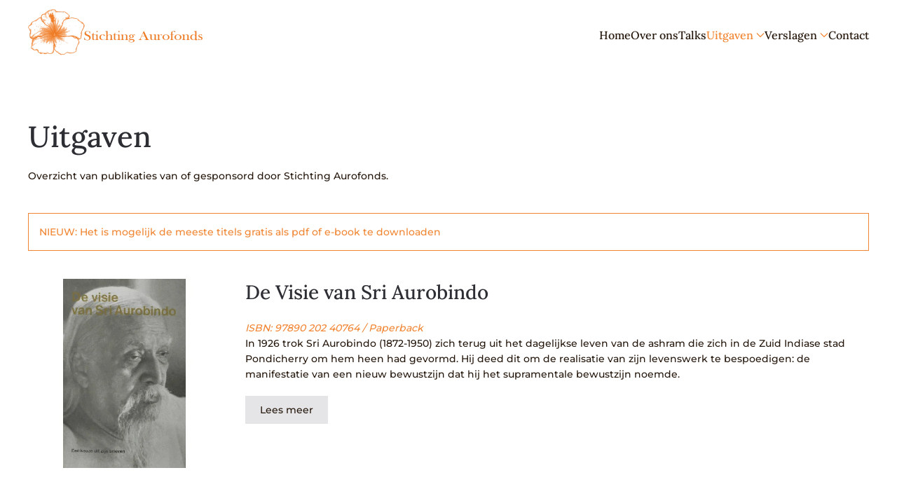

--- FILE ---
content_type: text/html; charset=utf-8
request_url: https://aurofonds.nl/uitgaven?start=10
body_size: 12008
content:
<!DOCTYPE html>
<html lang="nl-nl" dir="ltr">
    <head>
        <meta name="viewport" content="width=device-width, initial-scale=1">
        <link rel="icon" href="/images/favicon.jpg" sizes="any">
                <link rel="apple-touch-icon" href="/images/favicon.jpg">
        <meta charset="utf-8">
	<meta name="theme-color" content="#ffffff">
	<meta name="twitter:card" content="summary_large_image">
	<meta name="twitter:title" content="Uitgaven">
	<meta name="twitter:description" content="Overzicht van alle publicaties van of gesponsord door Stichting Aurofonds.">
	<meta property="og:locale" content="nl_NL">
	<meta property="og:site_name" content="Stichting Aurofonds">
	<meta property="og:url" content="https://aurofonds.nl/uitgaven?start=10">
	<meta property="og:title" content="Uitgaven">
	<meta property="og:type" content="website">
	<meta property="og:description" content="Overzicht van alle publicaties van of gesponsord door Stichting Aurofonds.">
	<meta name="description" content="Overzicht van alle publicaties van of gesponsord door Stichting Aurofonds.">
	<meta name="generator" content="Joomla! - Open Source Content Management">
	<title>Uitgaven - Stichting Aurofonds</title>
	<link href="https://aurofonds.nl/uitgaven" rel="canonical">
<link href="/media/vendor/joomla-custom-elements/css/joomla-alert.min.css?0.4.1" rel="stylesheet">
	<link href="/media/system/css/joomla-fontawesome.min.css?4.5.33" rel="preload" as="style" onload="this.onload=null;this.rel='stylesheet'">
	<link href="/templates/yootheme/css/theme.13.css?1766064669" rel="stylesheet">
	<link href="/templates/yootheme/css/theme.update.css?4.5.33" rel="stylesheet">
	<link href="/media/plg_system_jcepro/site/css/content.min.css?86aa0286b6232c4a5b58f892ce080277" rel="stylesheet">
<script type="application/json" class="joomla-script-options new">{"joomla.jtext":{"ERROR":"Fout","MESSAGE":"Bericht","NOTICE":"Attentie","WARNING":"Waarschuwing","JCLOSE":"Sluiten","JOK":"Ok","JOPEN":"Open"},"system.paths":{"root":"","rootFull":"https:\/\/aurofonds.nl\/","base":"","baseFull":"https:\/\/aurofonds.nl\/"},"csrf.token":"9dfa08ad27ef98e6bc966d5415742fd3"}</script>
	<script src="/media/system/js/core.min.js?a3d8f8"></script>
	<script src="/media/system/js/messages.min.js?9a4811" type="module"></script>
	<script src="/templates/yootheme/vendor/assets/uikit/dist/js/uikit.min.js?4.5.33"></script>
	<script src="/templates/yootheme/vendor/assets/uikit/dist/js/uikit-icons-fuse.min.js?4.5.33"></script>
	<script src="/templates/yootheme/js/theme.js?4.5.33"></script>
	<script>window.yootheme ||= {}; var $theme = yootheme.theme = {"i18n":{"close":{"label":"Close"},"totop":{"label":"Back to top"},"marker":{"label":"Open"},"navbarToggleIcon":{"label":"Open Menu"},"paginationPrevious":{"label":"Previous page"},"paginationNext":{"label":"Volgende pagina"},"searchIcon":{"toggle":"Open Search","submit":"Submit Search"},"slider":{"next":"Next slide","previous":"Previous slide","slideX":"Slide %s","slideLabel":"%s of %s"},"slideshow":{"next":"Next slide","previous":"Previous slide","slideX":"Slide %s","slideLabel":"%s of %s"},"lightboxPanel":{"next":"Next slide","previous":"Previous slide","slideLabel":"%s of %s","close":"Close"}}};</script>

    </head>
    <body class="">

        <div class="uk-hidden-visually uk-notification uk-notification-top-left uk-width-auto">
            <div class="uk-notification-message">
                <a href="#tm-main" class="uk-link-reset">Skip to main content</a>
            </div>
        </div>

                <div class="tm-page-container uk-clearfix">

            
            
        
        
        <div class="tm-page uk-margin-auto">

                        


<header class="tm-header-mobile uk-hidden@m">


    
        <div class="uk-navbar-container">

            <div class="uk-container uk-container-expand">
                <nav class="uk-navbar" uk-navbar="{&quot;align&quot;:&quot;left&quot;,&quot;container&quot;:&quot;.tm-header-mobile&quot;,&quot;boundary&quot;:&quot;.tm-header-mobile .uk-navbar-container&quot;}">

                                        <div class="uk-navbar-left ">

                                                    <a href="https://aurofonds.nl/" aria-label="Terug naar home" class="uk-logo uk-navbar-item">
    <picture>
<source type="image/webp" srcset="/templates/yootheme/cache/30/logo-30af7c75.webp 250w, /templates/yootheme/cache/8f/logo-8f16fca0.webp 500w" sizes="(min-width: 250px) 250px">
<img alt loading="eager" src="/templates/yootheme/cache/75/logo-755d4a19.png" width="250" height="100">
</picture></a>
                        
                        
                        
                    </div>
                    
                    
                                        <div class="uk-navbar-right">

                                                    
                        
                                                    <a uk-toggle href="#tm-dialog-mobile" class="uk-navbar-toggle uk-navbar-toggle-animate">

        
        <div uk-navbar-toggle-icon></div>

        
    </a>
                        
                    </div>
                    
                </nav>
            </div>

        </div>

    



    
    
        <div id="tm-dialog-mobile" class="uk-dropbar uk-dropbar-top" uk-drop="{&quot;clsDrop&quot;:&quot;uk-dropbar&quot;,&quot;flip&quot;:&quot;false&quot;,&quot;container&quot;:&quot;.tm-header-mobile&quot;,&quot;target-y&quot;:&quot;.tm-header-mobile .uk-navbar-container&quot;,&quot;mode&quot;:&quot;click&quot;,&quot;target-x&quot;:&quot;.tm-header-mobile .uk-navbar-container&quot;,&quot;stretch&quot;:true,&quot;pos&quot;:&quot;bottom-left&quot;,&quot;bgScroll&quot;:&quot;false&quot;,&quot;animation&quot;:&quot;reveal-top&quot;,&quot;animateOut&quot;:true,&quot;duration&quot;:300,&quot;toggle&quot;:&quot;false&quot;}">

        <div class="tm-height-min-1-1 uk-flex uk-flex-column">

            
                        <div class="uk-margin-auto-bottom uk-text-center">
                
<div class="uk-panel" id="module-menu-dialog-mobile">

    
    
<ul class="uk-nav uk-nav-default uk-nav-center">
    
	<li class="item-101"><a href="/">Home</a></li>
	<li class="item-122"><a href="/over-ons">Over ons</a></li>
	<li class="item-387"><a href="/talks">Talks</a></li>
	<li class="item-128 uk-active uk-parent"><a href="/uitgaven">Uitgaven</a>
	<ul class="uk-nav-sub">

		<li class="item-139"><a href="/uitgaven/nederlandstalig">Nederlandstalig</a></li>
		<li class="item-140"><a href="/uitgaven/engelstalig">Engelstalig</a></li></ul></li>
	<li class="item-124 uk-parent"><a href="/verslagen">Verslagen</a>
	<ul class="uk-nav-sub">

		<li class="item-915"><a href="/verslagen/2024">2024</a></li>
		<li class="item-740"><a href="/verslagen/2023">2023</a></li>
		<li class="item-558"><a href="/verslagen/2022">2022</a></li>
		<li class="item-494"><a href="/verslagen/2021">2021</a></li>
		<li class="item-427"><a href="/verslagen/2020">2020</a></li>
		<li class="item-361"><a href="/verslagen/2019">2019</a></li>
		<li class="item-333"><a href="/verslagen/2018">2018</a></li>
		<li class="item-320"><a href="/verslagen/2017">2017</a></li>
		<li class="item-293"><a href="/verslagen/2016">2016</a></li>
		<li class="item-211"><a href="/verslagen/2015">2015</a></li>
		<li class="item-161"><a href="/verslagen/2014">2014</a></li>
		<li class="item-145"><a href="/verslagen/2013">2013</a></li>
		<li class="item-144"><a href="/verslagen/2012">2012</a></li></ul></li>
	<li class="item-125"><a href="/contact">Contact</a></li></ul>

</div>

            </div>
            
            
        </div>

    </div>
    

</header>




<header class="tm-header uk-visible@m">



    
        <div class="uk-navbar-container">

            <div class="uk-container">
                <nav class="uk-navbar" uk-navbar="{&quot;align&quot;:&quot;left&quot;,&quot;container&quot;:&quot;.tm-header&quot;,&quot;boundary&quot;:&quot;.tm-header .uk-navbar-container&quot;}">

                                        <div class="uk-navbar-left ">

                                                    <a href="https://aurofonds.nl/" aria-label="Terug naar home" class="uk-logo uk-navbar-item">
    <picture>
<source type="image/webp" srcset="/templates/yootheme/cache/30/logo-30af7c75.webp 250w, /templates/yootheme/cache/8f/logo-8f16fca0.webp 500w" sizes="(min-width: 250px) 250px">
<img alt loading="eager" src="/templates/yootheme/cache/75/logo-755d4a19.png" width="250" height="100">
</picture></a>
                        
                        
                        
                    </div>
                    
                    
                                        <div class="uk-navbar-right">

                                                    
<ul class="uk-navbar-nav">
    
	<li class="item-101"><a href="/">Home</a></li>
	<li class="item-122"><a href="/over-ons">Over ons</a></li>
	<li class="item-387"><a href="/talks">Talks</a></li>
	<li class="item-128 uk-active uk-parent"><a href="/uitgaven">Uitgaven <span uk-navbar-parent-icon></span></a>
	<div class="uk-drop uk-navbar-dropdown"><div><ul class="uk-nav uk-navbar-dropdown-nav">

		<li class="item-139"><a href="/uitgaven/nederlandstalig">Nederlandstalig</a></li>
		<li class="item-140"><a href="/uitgaven/engelstalig">Engelstalig</a></li></ul></div></div></li>
	<li class="item-124 uk-parent"><a href="/verslagen">Verslagen <span uk-navbar-parent-icon></span></a>
	<div class="uk-drop uk-navbar-dropdown uk-navbar-dropdown-width-2"><div class="uk-drop-grid uk-child-width-1-2" uk-grid><div><ul class="uk-nav uk-navbar-dropdown-nav">

		<li class="item-915"><a href="/verslagen/2024">2024</a></li>
		<li class="item-740"><a href="/verslagen/2023">2023</a></li>
		<li class="item-558"><a href="/verslagen/2022">2022</a></li>
		<li class="item-494"><a href="/verslagen/2021">2021</a></li>
		<li class="item-427"><a href="/verslagen/2020">2020</a></li>
		<li class="item-361"><a href="/verslagen/2019">2019</a></li>
		<li class="item-333"><a href="/verslagen/2018">2018</a></li></ul></div><div><ul class="uk-nav uk-navbar-dropdown-nav">

		<li class="item-320"><a href="/verslagen/2017">2017</a></li>
		<li class="item-293"><a href="/verslagen/2016">2016</a></li>
		<li class="item-211"><a href="/verslagen/2015">2015</a></li>
		<li class="item-161"><a href="/verslagen/2014">2014</a></li>
		<li class="item-145"><a href="/verslagen/2013">2013</a></li>
		<li class="item-144"><a href="/verslagen/2012">2012</a></li></ul></div></div></div></li>
	<li class="item-125"><a href="/contact">Contact</a></li></ul>

                        
                                                    
                        
                    </div>
                    
                </nav>
            </div>

        </div>

    







</header>

            
            

            <main id="tm-main" >

                
                <div id="system-message-container" aria-live="polite"></div>

                <!-- Builder #template-iJ0MJ1ZB -->
<div class="uk-section-default uk-section">
    
        
        
        
            
                                <div class="uk-container">                
                    <div class="uk-grid tm-grid-expand uk-child-width-1-1 uk-grid-margin">
<div class="uk-width-1-1">
    
        
            
            
            
                
                    
<h1>        Uitgaven    </h1><div class="uk-panel uk-margin"><p>Overzicht van publikaties van of gesponsord door Stichting Aurofonds.<br /><br /></p>
<div class="uk-alert uk-alert-primary">NIEUW: Het is mogelijk de meeste titels gratis als pdf of e-book te downloaden</div></div>
                
            
        
    
</div></div><div class="uk-grid tm-grid-expand uk-child-width-1-1 uk-grid-margin">
<div class="uk-width-1-1">
    
        
            
            
            
                
                    
<div class="uk-margin">
    
        <div class="uk-grid uk-child-width-1-1 uk-grid-divider uk-grid-match" uk-grid>                <div>
<div class="el-item uk-flex uk-flex-column">
        <a class="uk-flex-1 uk-panel uk-link-toggle" href="/uitgaven/nederlandstalig/de-visie-van-sri-aurobindo">    
                <div uk-grid>        
                        <div class="uk-width-1-4@m">            
                                

    
                <picture>
<source type="image/webp" srcset="/templates/yootheme/cache/41/De_Visie_van_Sri_4e280b8924690-416b58ad.webp 500w" sizes="(min-width: 500px) 500px">
<img src="/templates/yootheme/cache/b1/De_Visie_van_Sri_4e280b8924690-b179997b.jpeg" width="500" height="500" alt="De Visie van Sri Aurobindo" loading="lazy" class="el-image">
</picture>        
        
    
                
                        </div>            
                        <div class="uk-width-expand uk-margin-remove-first-child">            
                
                
                    

        
                <h3 class="el-title uk-margin-top uk-margin-remove-bottom">                        De Visie van Sri Aurobindo                    </h3>        
        
    
        
        
                <div class="el-content uk-panel uk-margin-top"><p><em>ISBN: 97890 202 40764 / Paperback</em><br />In 1926 trok Sri Aurobindo (1872-1950) zich terug uit het dagelijkse leven van de ashram die zich in de Zuid Indiase stad Pondicherry om hem heen had gevormd. Hij deed dit om de realisatie van zijn levenswerk te bespoedigen: de manifestatie van een nieuw bewustzijn dat hij het supramentale bewustzijn noemde.</p></div>        
        
                <div class="uk-margin-top"><div class="el-link uk-button uk-button-default">Lees meer</div></div>        

                
                
                        </div>            
                </div>        
        </a>    
</div></div>
                <div>
<div class="el-item uk-flex uk-flex-column">
        <a class="uk-flex-1 uk-panel uk-link-toggle" href="/uitgaven/nederlandstalig/het-goddelijke-binnen-je-bereik-de-moeder">    
                <div uk-grid>        
                        <div class="uk-width-1-4@m">            
                                

    
                <picture>
<source type="image/webp" srcset="/templates/yootheme/cache/b1/Het_Goddelijke_binnen_je_bereilk-b134bfed.webp 500w" sizes="(min-width: 500px) 500px">
<img src="/templates/yootheme/cache/9e/Het_Goddelijke_binnen_je_bereilk-9e36f182.jpeg" width="500" height="500" alt="Het Goddelijke binnen je bereik, De Moeder" loading="lazy" class="el-image">
</picture>        
        
    
                
                        </div>            
                        <div class="uk-width-expand uk-margin-remove-first-child">            
                
                
                    

        
                <h3 class="el-title uk-margin-top uk-margin-remove-bottom">                        Het Goddelijke binnen je bereik, De Moeder                    </h3>        
        
    
        
        
                <div class="el-content uk-panel uk-margin-top"><p><em>ISBN: 97890 202 40801 / Paperback</em><br />De Moeder (1878-1973) vestigde zich in 1920 voorgoed in de Sri Aurobindo Ashram, Pondicherry, Zuid-India, waar zij de naaste medewerkster van Sri Aurobindo werd. Toen deze zich in 1924 terugtrok, droeg hij haar de leiding van de Ashram over. Gedurende vele jaren las de Moeder ’s avonds op de speelplaats van de Ashramschool voor uit het werk van Sri Aurobindo en uit haar eigen werk, waarna zij vragen beantwoordde. Dit is een vertaling van Entretiens 1953. Onderwerpen die aan de orde kwamen waren de wezenlijke betekenis van de dood, de bestaansreden van de aarde, onze transformatie als doel van de evolutie, de oorzaken van ziekte en lijden, de zin van reïncarnatie, het bestaan van vele bewustzijnsniveaus en –werelden, occulte verschijnselen, religie, kunst, oorlog etc.</p></div>        
        
                <div class="uk-margin-top"><div class="el-link uk-button uk-button-default">Lees meer</div></div>        

                
                
                        </div>            
                </div>        
        </a>    
</div></div>
                <div>
<div class="el-item uk-flex uk-flex-column">
        <a class="uk-flex-1 uk-panel uk-link-toggle" href="/uitgaven/nederlandstalig/op-weg-naar-t-bovenmenselijke-satprem">    
                <div uk-grid>        
                        <div class="uk-width-1-4@m">            
                                

    
                <picture>
<source type="image/webp" srcset="/templates/yootheme/cache/51/Op_weg_naar_het_bovenmenselijke-514eeaf5.webp 500w" sizes="(min-width: 500px) 500px">
<img src="/templates/yootheme/cache/b9/Op_weg_naar_het_bovenmenselijke-b9ad242a.jpeg" width="500" height="500" alt="Op weg naar het Bovenmenselijke, Satprem" loading="lazy" class="el-image">
</picture>        
        
    
                
                        </div>            
                        <div class="uk-width-expand uk-margin-remove-first-child">            
                
                
                    

        
                <h3 class="el-title uk-margin-top uk-margin-remove-bottom">                        Op weg naar het Bovenmenselijke, Satprem                    </h3>        
        
    
        
        
                <div class="el-content uk-panel uk-margin-top"><p><em>ISBN: 97890 655 60803 / Paperback</em><br />Iets “anders” probeert zich op onze planeet te belichamen en prikkelt ons allen reeds door ontelbare alledaagse aanwijzingen. Hoe kunnen we die wegwijzers herkennen? Hoe kunnen we in onszelf de visie doen ontwaken die de nieuwe wereld onder onze voetstappen zal doen verschijnen? Hoe kunnen we ons hart in overeenstemming brengen met het grandioze voorrecht dat onze generatie heeft? Dit boek beoogt juist deze opening te bestuderen, dit ontsluiten van de ogen – het proces van de overgang- zodat we in onszelf de hefboom kunnen grijpen en doen wat deze tijd van ons verwacht: experimentele evolutie.</p></div>        
        
                <div class="uk-margin-top"><div class="el-link uk-button uk-button-default">Lees meer</div></div>        

                
                
                        </div>            
                </div>        
        </a>    
</div></div>
                <div>
<div class="el-item uk-flex uk-flex-column">
        <a class="uk-flex-1 uk-panel uk-link-toggle" href="/uitgaven/nederlandstalig/waarom-yoga-de-moeder">    
                <div uk-grid>        
                        <div class="uk-width-1-4@m">            
                                

    
                <picture>
<source type="image/webp" srcset="/templates/yootheme/cache/51/Waarom_Yoga__De__4e280b086709b-512d957e.webp 500w" sizes="(min-width: 500px) 500px">
<img src="/templates/yootheme/cache/0b/Waarom_Yoga__De__4e280b086709b-0be5e019.jpeg" width="500" height="500" alt="Waarom Yoga, De Moeder" loading="lazy" class="el-image">
</picture>        
        
    
                
                        </div>            
                        <div class="uk-width-expand uk-margin-remove-first-child">            
                
                
                    

        
                <h3 class="el-title uk-margin-top uk-margin-remove-bottom">                        Waarom Yoga, De Moeder                    </h3>        
        
    
        
        
                <div class="el-content uk-panel uk-margin-top"><p><em>ISBN: 9070 549 018 / Paperback</em><br />Waarom yoga, wat is yoga? Het antwoord dat de Moeder (1878-1973), Sri Aurobindo Ashram in India, in deze verzamelde gesprekken geeft, laat aan duidelijkheid niets te wensen over. Haar heldere uiteenzettingen, gebaseerd op Sri Aurobindo’s Integrale Yoga, zijn zowel voor de westerse als voor de oosterse mens van openbarende waarde. Vanuit haar grote liefde, haar diepe wijsheid en fabelachtige occulte kennis geeft zijn in een voor ieder begrijpelijk taal nuchter en met humor een beeld van de innerlijke opbouw van de mens en de occulte werelden, van de realiteit van het Goddelijke, van de relatie tussen mens, God en wereld, van de mogelijkheden in onze aardse evolutie en brengt zij ons in contact met de waarheid achter de dingen van onze dagelijkse werkelijkheid.</p></div>        
        
                <div class="uk-margin-top"><div class="el-link uk-button uk-button-default">Lees meer</div></div>        

                
                
                        </div>            
                </div>        
        </a>    
</div></div>
                <div>
<div class="el-item uk-flex uk-flex-column">
        <a class="uk-flex-1 uk-panel uk-link-toggle" href="/uitgaven/nederlandstalig/moeder-of-het-goddelijk-materialisme-i-satprem">    
                <div uk-grid>        
                        <div class="uk-width-1-4@m">            
                                

    
                <picture>
<source type="image/webp" srcset="/templates/yootheme/cache/78/Moeder_of_het_Go_4e280adac629f-787f636d.webp 500w" sizes="(min-width: 500px) 500px">
<img src="/templates/yootheme/cache/d8/Moeder_of_het_Go_4e280adac629f-d8ff7d10.jpeg" width="500" height="500" alt="Moeder of het Goddelijk Materialisme I, Satprem" loading="lazy" class="el-image">
</picture>        
        
    
                
                        </div>            
                        <div class="uk-width-expand uk-margin-remove-first-child">            
                
                
                    

        
                <h3 class="el-title uk-margin-top uk-margin-remove-bottom">                        Moeder of het Goddelijk Materialisme I, Satprem                    </h3>        
        
    
        
        
                <div class="el-content uk-panel uk-margin-top"><p><em>ISBN: 97890 202 49169 / Paperback</em><br />Het eerste deel van Satprems indrukwekkende biografie van de Moeder, geboren Mira Alfassa.. Hij beschrijft hierin de spontane paranormale en spirituele ervaringen tijdens haar kinder- en jeugdjaren in Frankrijk, haar occulte belevenissen in Algerije, de eerste ontmoeting met Sri Aurobindo in 1914. Na een vierjarig verblijf in Japan vestigt de Moeder zich in 1920 voorgoed bij Sri Aurobindo in Pondicherry, waar onder haar stimulerende leiding een unieke ashram wordt uitgebouwd. Dit eerste deel eindigt bij het overlijden van Sri Aurobindo in 1950. Een fascinerend levensverhaal, meeslepend geschreven, over een van de opmerkelijkste vrouwen van deze eeuw, die het spirituele tot in de materie wil verankeren, de geest in het lichaam, om een vergoddelijkt leven op aarde mogelijk te maken.</p></div>        
        
                <div class="uk-margin-top"><div class="el-link uk-button uk-button-default">Lees meer</div></div>        

                
                
                        </div>            
                </div>        
        </a>    
</div></div>
                <div>
<div class="el-item uk-flex uk-flex-column">
        <a class="uk-flex-1 uk-panel uk-link-toggle" href="/uitgaven/nederlandstalig/moeder-of-de-nieuwe-soort-ii-satprem">    
                <div uk-grid>        
                        <div class="uk-width-1-4@m">            
                                

    
                <picture>
<source type="image/webp" srcset="/templates/yootheme/cache/13/Moeder_of_de_Nie_4e280abdda970-1398202d.webp 500w" sizes="(min-width: 500px) 500px">
<img src="/templates/yootheme/cache/5b/Moeder_of_de_Nie_4e280abdda970-5bcaff62.jpeg" width="500" height="500" alt="Moeder of de Nieuwe Soort II, Satprem" loading="lazy" class="el-image">
</picture>        
        
    
                
                        </div>            
                        <div class="uk-width-expand uk-margin-remove-first-child">            
                
                
                    

        
                <h3 class="el-title uk-margin-top uk-margin-remove-bottom">                        Moeder of de Nieuwe Soort II, Satprem                    </h3>        
        
    
        
        
                <div class="el-content uk-panel uk-margin-top"><p><em>ISBN: 9070 549 034 / Paperback</em><br />Het tweede en belangrijkste deel van Satprems trilogie. Staan we op de drempel van de komst van een nieuwe soort? Of ontstaat de nieuwe soort, nauwelijks merkbaar, te midden van ons? Is de mens het eindpunt van de evolutie? Hoe voltrekt zich de doorbraak van die nieuwe soort en hoe verloopt het evolutieproces? Betekent het de groei van een hoger vergeestelijkt wezen los van het lichaam en de aardse materie? Of voltrekt de transformatie zich juist in de materie?</p></div>        
        
                <div class="uk-margin-top"><div class="el-link uk-button uk-button-default">Lees meer</div></div>        

                
                
                        </div>            
                </div>        
        </a>    
</div></div>
                <div>
<div class="el-item uk-flex uk-flex-column">
        <a class="uk-flex-1 uk-panel uk-link-toggle" href="/uitgaven/nederlandstalig/moeder-of-de-mutatie-van-de-dood-iii-satprem">    
                <div uk-grid>        
                        <div class="uk-width-1-4@m">            
                                

    
                <picture>
<source type="image/webp" srcset="/templates/yootheme/cache/e9/Moeder_of_de_Mut_4e280aa777266-e90b5f18.webp 500w" sizes="(min-width: 500px) 500px">
<img src="/templates/yootheme/cache/f7/Moeder_of_de_Mut_4e280aa777266-f7ea1f66.jpeg" width="500" height="500" alt="Moeder of de Mutatie van de Dood III, Satprem" loading="lazy" class="el-image">
</picture>        
        
    
                
                        </div>            
                        <div class="uk-width-expand uk-margin-remove-first-child">            
                
                
                    

        
                <h3 class="el-title uk-margin-top uk-margin-remove-bottom">                        Moeder of de Mutatie van de Dood III, Satprem                    </h3>        
        
    
        
        
                <div class="el-content uk-panel uk-margin-top"><p><em>ISBN: 97890 202 40726 / Paperback</em><br />Het laatste deel van het levensverhaal van de Moeder, waarin de laatste vijf jaren van haar leven beschreven worden van 1968 tot 1973, de meest kritieke en aangrijpende periode. Het geheim van de nieuwe soort is ontdekt: de cellen zijn volledig gezuiverd van de dodelijke magie van het fysiek mentale, waar de diepste oorzaak ligt van ons lijden en onze dood. Een nieuw lichaam heeft zich gevormd in de ware materie. Alleen het oude fysieke omhulsel is nog niet getransformeerd en staat voor de poort van de dood.</p></div>        
        
                <div class="uk-margin-top"><div class="el-link uk-button uk-button-default">Lees meer</div></div>        

                
                
                        </div>            
                </div>        
        </a>    
</div></div>
                <div>
<div class="el-item uk-flex uk-flex-column">
        <a class="uk-flex-1 uk-panel uk-link-toggle" href="/uitgaven/nederlandstalig/sri-aurobindo-de-aforismen">    
                <div uk-grid>        
                        <div class="uk-width-1-4@m">            
                                

    
                <picture>
<source type="image/webp" srcset="/templates/yootheme/cache/66/aforismen-66616909.webp 500w" sizes="(min-width: 500px) 500px">
<img src="/templates/yootheme/cache/bb/aforismen-bb9fa3ef.jpeg" width="500" height="500" alt="Sri Aurobindo – De Aforismen" loading="lazy" class="el-image">
</picture>        
        
    
                
                        </div>            
                        <div class="uk-width-expand uk-margin-remove-first-child">            
                
                
                    

        
                <h3 class="el-title uk-margin-top uk-margin-remove-bottom">                        Sri Aurobindo – De Aforismen                    </h3>        
        
    
        
        
                <div class="el-content uk-panel uk-margin-top"><p>Vertaald door Georges van Vreckhem<br />Jaar van uitgave: 1983<br />(uitverkocht)</p></div>        
        
                <div class="uk-margin-top"><div class="el-link uk-button uk-button-default">Lees meer</div></div>        

                
                
                        </div>            
                </div>        
        </a>    
</div></div>
                <div>
<div class="el-item uk-flex uk-flex-column">
        <a class="uk-flex-1 uk-panel uk-link-toggle" href="/uitgaven/nederlandstalig/de-synthese-van-yoga-sri-aurobindo">    
                <div uk-grid>        
                        <div class="uk-width-1-4@m">            
                                

    
                <picture>
<source type="image/webp" srcset="/templates/yootheme/cache/81/de-synthese-van-yoga-cover-8110331b.webp 768w, /templates/yootheme/cache/0f/de-synthese-van-yoga-cover-0fe34d15.webp 840w" sizes="(min-width: 840px) 840px">
<img src="/templates/yootheme/cache/c4/de-synthese-van-yoga-cover-c48e3412.png" width="840" height="840" alt="De Synthese van Yoga, Sri Aurobindo" loading="lazy" class="el-image">
</picture>        
        
    
                
                        </div>            
                        <div class="uk-width-expand uk-margin-remove-first-child">            
                
                
                    

        
                <h3 class="el-title uk-margin-top uk-margin-remove-bottom">                        De Synthese van Yoga, Sri Aurobindo                    </h3>        
        
    
        
        
                <div class="el-content uk-panel uk-margin-top"><p>In dit boek onderzoekt Sri Aurobindo de traditionele systemen van Yoga en geeft uitleg over bepaalde onderdelen van zijn eigen systeem van Integrale Yoga. Er is een Inleiding, "De Voorwaarden van de Synthese", en vier delen: "De Yoga van Goddelijke Werken", "De Yoga van Intregrale Kennis", "De Yoga van Goddelijke Liefde" en "De Yoga van Zelf-Perfectie". Het materiaal werd voor het eerst in serie gepubliceerd in het maandblad Arya tussen 1914 en 1921; de Inleiding en de eerste twee delen werden later herzien door Sri&nbsp;Aurobindo voor publicatie.</p></div>        
        
                <div class="uk-margin-top"><div class="el-link uk-button uk-button-default">Lees meer</div></div>        

                
                
                        </div>            
                </div>        
        </a>    
</div></div>
                <div>
<div class="el-item uk-flex uk-flex-column">
        <a class="uk-flex-1 uk-panel uk-link-toggle" href="/uitgaven/nederlandstalig/de-synthese-van-yoga-een-audioboek-door-erna-nieuwenhuis">    
                <div uk-grid>        
                        <div class="uk-width-1-4@m">            
                                

    
                <picture>
<source type="image/webp" srcset="/templates/yootheme/cache/81/de-synthese-van-yoga-cover-8110331b.webp 768w, /templates/yootheme/cache/0f/de-synthese-van-yoga-cover-0fe34d15.webp 840w" sizes="(min-width: 840px) 840px">
<img src="/templates/yootheme/cache/c4/de-synthese-van-yoga-cover-c48e3412.png" width="840" height="840" alt="De Synthese van Yoga - Een audioboek door Erna Nieuwenhuis" loading="lazy" class="el-image">
</picture>        
        
    
                
                        </div>            
                        <div class="uk-width-expand uk-margin-remove-first-child">            
                
                
                    

        
                <h3 class="el-title uk-margin-top uk-margin-remove-bottom">                        De Synthese van Yoga - Een audioboek door Erna Nieuwenhuis                    </h3>        
        
    
        
        
                <div class="el-content uk-panel uk-margin-top"><p>Sri Aurobindo’s voornaamste werk over Yoga. In dit boek onderzoekt Sri Aurobindo de traditionele systemen van Yoga en geeft uitleg over bepaalde onderdelen van zijn eigen systeem van Integrale Yoga. Er is een Inleiding, “De Voorwaarden van de Synthese”, en vier delen: “De Yoga van Goddelijke Werken”, “De Yoga van Integrale Kennis”, “De Yoga van Goddelijke Liefde” en “De Yoga van Zelf-Perfectie”. Het materiaal werd voor het eerst in serie gepubliceerd in het maandblad Arya tussen 1914 en 1921; de Inleiding en de eerste twee delen werden later herzien door Sri Aurobindo voor publicatie. Aan de Nederlandse vertaling zijn een aantal voetnoten toegevoegd om de gebruikte Sanskriet terminologie nader toe te lichten. © Sri Aurobindo Ashram Trust 1970, Pondicherry, India</p></div>        
        
                <div class="uk-margin-top"><div class="el-link uk-button uk-button-default">Lees meer</div></div>        

                
                
                        </div>            
                </div>        
        </a>    
</div></div>
                <div>
<div class="el-item uk-flex uk-flex-column">
        <a class="uk-flex-1 uk-panel uk-link-toggle" href="/uitgaven/nederlandstalig/het-goddelijke-leven-1-sri-aurobindo">    
                <div uk-grid>        
                        <div class="uk-width-1-4@m">            
                                

    
                <picture>
<source type="image/webp" srcset="/templates/yootheme/cache/86/het-goddelijke-leven-boek1-86e80d04.webp 250w" sizes="(min-width: 250px) 250px">
<img src="/templates/yootheme/cache/30/het-goddelijke-leven-boek1-30f4f7c6.jpeg" width="250" height="250" alt="Het Goddelijke Leven 1, Sri Aurobindo" loading="lazy" class="el-image">
</picture>        
        
    
                
                        </div>            
                        <div class="uk-width-expand uk-margin-remove-first-child">            
                
                
                    

        
                <h3 class="el-title uk-margin-top uk-margin-remove-bottom">                        Het Goddelijke Leven 1, Sri Aurobindo                    </h3>        
        
    
        
        
                <div class="el-content uk-panel uk-margin-top"><p>DE EERSTE bezorgdheid van de mens in zijn ontwaakte gedachten en naar het schijnt, zijn onvermijdelijke en laatste bezorgdheid, --- want het overwint de langste perioden van scepsis en keert terug na iedere ballingschap, --- is ook de hoogste, die zijn denken kan doorzien. Zij manifesteert zich in de divinatie van de Godheid, de impuls naar vervolmaking, de zoektocht naar zuivere Waarheid en onvermengde Zaligheid, het gevoel van een geheime onsterfelijkheid. De oeroude dageraden van de menselijke kennis hebben ons achtergelaten als hun getuige van dit voortdurende streven; wij zien vandaag een mensheid, die verzadigd is van, maar niet bevredigd is door de triomfantelijke analyse van uiterlijkheden van de Natuur, die zich voorbereidt terug te keren naar haar oeroude verlangens. De eerste formule van Wijsheid belooft haar laatste te zijn, --- God, Licht, Vrijheid, Onsterfelijkheid.</p></div>        
        
                <div class="uk-margin-top"><div class="el-link uk-button uk-button-default">Lees meer</div></div>        

                
                
                        </div>            
                </div>        
        </a>    
</div></div>
                <div>
<div class="el-item uk-flex uk-flex-column">
        <a class="uk-flex-1 uk-panel uk-link-toggle" href="/uitgaven/nederlandstalig/het-goddelijke-leven-2-sri-aurobindo">    
                <div uk-grid>        
                        <div class="uk-width-1-4@m">            
                                

    
                <picture>
<source type="image/webp" srcset="/templates/yootheme/cache/74/het-goddelijke-leven-boek2-74dd2f66.webp 250w" sizes="(min-width: 250px) 250px">
<img src="/templates/yootheme/cache/2a/het-goddelijke-leven-boek2-2a75340a.jpeg" width="250" height="250" alt="Het Goddelijke Leven 2, Sri Aurobindo" loading="lazy" class="el-image">
</picture>        
        
    
                
                        </div>            
                        <div class="uk-width-expand uk-margin-remove-first-child">            
                
                
                    

        
                <h3 class="el-title uk-margin-top uk-margin-remove-bottom">                        Het Goddelijke Leven 2, Sri Aurobindo                    </h3>        
        
    
        
        
                <div class="el-content uk-panel uk-margin-top"><p>EEN BEWUSTZIJNSKRACHT, overal inherent in het Bestaan, die zelfs handelt in beslotenheid, is de schepper van de werelden, het verborgen geheim van de Natuur. Maar in onze materiele wereld en in ons eigen wezen heeft bewustzijn een dubbel aspect; er is een kracht van Kennis, er is een kracht van Onwetendheid. In het oneindige bewustzijn van een zelfgewaar oneindig Bestaan moet kennis overal impliciet zijn of in werking zijn juist in de kern van haar handeling; maar we zien hier aan het begin van dingen, klaarblijkelijk als de basis of de natuur van de scheppende wereldenergie, een Onbewustheid, een totale Onwetendheid. Dit is de voorraad, waar het universum mee aanvangt: bewustzijn en kennis verschijnen eerst in duistere oneindig kleine bewegingen, op punten, in kleine quanten, die zich samen associëren; er is een trage en moeilijke evolutie, een langzaam toenemende organisatie en verbeterd mechanisme van de werkingen van bewustzijn, meer en meer verdiensten worden geschreven op de blanke lei van de Onwetendheid.</p></div>        
        
                <div class="uk-margin-top"><div class="el-link uk-button uk-button-default">Lees meer</div></div>        

                
                
                        </div>            
                </div>        
        </a>    
</div></div>
                <div>
<div class="el-item uk-flex uk-flex-column">
        <a class="uk-flex-1 uk-panel uk-link-toggle" href="/uitgaven/nederlandstalig/het-zonverlichte-pad-de-moeder">    
                <div uk-grid>        
                        <div class="uk-width-1-4@m">            
                                

    
                <picture>
<source type="image/webp" srcset="/templates/yootheme/cache/71/het-zonverlichte-pad-715e611e.webp 595w" sizes="(min-width: 595px) 595px">
<img src="/templates/yootheme/cache/ba/het-zonverlichte-pad-bacd4071.jpeg" width="595" height="840" alt="Het zonverlichte pad, De Moeder" loading="lazy" class="el-image">
</picture>        
        
    
                
                        </div>            
                        <div class="uk-width-expand uk-margin-remove-first-child">            
                
                
                    

        
                <h3 class="el-title uk-margin-top uk-margin-remove-bottom">                        Het zonverlichte pad, De Moeder                    </h3>        
        
    
        
        
                <div class="el-content uk-panel uk-margin-top"><p>Het zonverlichte pad, De Moeder</p></div>        
        
                <div class="uk-margin-top"><div class="el-link uk-button uk-button-default">Lees meer</div></div>        

                
                
                        </div>            
                </div>        
        </a>    
</div></div>
                <div>
<div class="el-item uk-flex uk-flex-column">
        <a class="uk-flex-1 uk-panel uk-link-toggle" href="/uitgaven/nederlandstalig/woorden-van-lang-geleden-de-moeder">    
                <div uk-grid>        
                        <div class="uk-width-1-4@m">            
                                

    
                <picture>
<source type="image/webp" srcset="/templates/yootheme/cache/57/woorden-van-lang-geleden-57c95105.webp 595w" sizes="(min-width: 595px) 595px">
<img src="/templates/yootheme/cache/4a/woorden-van-lang-geleden-4a58b2bd.jpeg" width="595" height="840" alt="Woorden van lang geleden, De Moeder" loading="lazy" class="el-image">
</picture>        
        
    
                
                        </div>            
                        <div class="uk-width-expand uk-margin-remove-first-child">            
                
                
                    

        
                <h3 class="el-title uk-margin-top uk-margin-remove-bottom">                        Woorden van lang geleden, De Moeder                    </h3>        
        
    
        
        
                <div class="el-content uk-panel uk-margin-top"><p>Woorden van lang geleden, De Moeder</p></div>        
        
                <div class="uk-margin-top"><div class="el-link uk-button uk-button-default">Lees meer</div></div>        

                
                
                        </div>            
                </div>        
        </a>    
</div></div>
                <div>
<div class="el-item uk-flex uk-flex-column">
        <a class="uk-flex-1 uk-panel uk-link-toggle" href="/uitgaven/nederlandstalig/vragen-en-antwoorden-1921-1931">    
                <div uk-grid>        
                        <div class="uk-width-1-4@m">            
                                

    
                <picture>
<source type="image/webp" srcset="/templates/yootheme/cache/e7/vragen-en-antwoorden-1921-1931-e7aa2b66.webp 595w" sizes="(min-width: 595px) 595px">
<img src="/templates/yootheme/cache/fe/vragen-en-antwoorden-1921-1931-fe823a00.jpeg" width="595" height="840" alt="Vragen en Antwoorden 1921-1931, De Moeder" loading="lazy" class="el-image">
</picture>        
        
    
                
                        </div>            
                        <div class="uk-width-expand uk-margin-remove-first-child">            
                
                
                    

        
                <h3 class="el-title uk-margin-top uk-margin-remove-bottom">                        Vragen en Antwoorden 1921-1931, De Moeder                    </h3>        
        
    
        
        
                <div class="el-content uk-panel uk-margin-top"><p>Vragen en Antwoorden 1921-1931, De Moeder</p></div>        
        
                <div class="uk-margin-top"><div class="el-link uk-button uk-button-default">Lees meer</div></div>        

                
                
                        </div>            
                </div>        
        </a>    
</div></div>
                <div>
<div class="el-item uk-flex uk-flex-column">
        <a class="uk-flex-1 uk-panel uk-link-toggle" href="/uitgaven/nederlandstalig/vragen-en-antwoorden-1950-1951">    
                <div uk-grid>        
                        <div class="uk-width-1-4@m">            
                                

    
                <picture>
<source type="image/webp" srcset="/templates/yootheme/cache/cf/vragen-en-antwoorden-cff2192d.webp 595w" sizes="(min-width: 595px) 595px">
<img src="/templates/yootheme/cache/b3/vragen-en-antwoorden-b3486c50.jpeg" width="595" height="840" alt="Vragen en Antwoorden 1950-1951, De Moeder" loading="lazy" class="el-image">
</picture>        
        
    
                
                        </div>            
                        <div class="uk-width-expand uk-margin-remove-first-child">            
                
                
                    

        
                <h3 class="el-title uk-margin-top uk-margin-remove-bottom">                        Vragen en Antwoorden 1950-1951, De Moeder                    </h3>        
        
    
        
        
                <div class="el-content uk-panel uk-margin-top"><p>Vragen en Antwoorden 1950-1951, De Moeder</p></div>        
        
                <div class="uk-margin-top"><div class="el-link uk-button uk-button-default">Lees meer</div></div>        

                
                
                        </div>            
                </div>        
        </a>    
</div></div>
                <div>
<div class="el-item uk-flex uk-flex-column">
        <a class="uk-flex-1 uk-panel uk-link-toggle" href="/uitgaven/nederlandstalig/vragen-en-antwoorden-1953">    
                <div uk-grid>        
                        <div class="uk-width-1-4@m">            
                                

    
                <picture>
<source type="image/webp" srcset="/templates/yootheme/cache/cf/vragen-en-antwoorden-cff2192d.webp 595w" sizes="(min-width: 595px) 595px">
<img src="/templates/yootheme/cache/b3/vragen-en-antwoorden-b3486c50.jpeg" width="595" height="840" alt="Vragen en Antwoorden 1953, De Moeder" loading="lazy" class="el-image">
</picture>        
        
    
                
                        </div>            
                        <div class="uk-width-expand uk-margin-remove-first-child">            
                
                
                    

        
                <h3 class="el-title uk-margin-top uk-margin-remove-bottom">                        Vragen en Antwoorden 1953, De Moeder                    </h3>        
        
    
        
        
                <div class="el-content uk-panel uk-margin-top"><p>Vragen en Antwoorden 1953, De Moeder</p></div>        
        
                <div class="uk-margin-top"><div class="el-link uk-button uk-button-default">Lees meer</div></div>        

                
                
                        </div>            
                </div>        
        </a>    
</div></div>
                <div>
<div class="el-item uk-flex uk-flex-column">
        <a class="uk-flex-1 uk-panel uk-link-toggle" href="/uitgaven/nederlandstalig/vragen-en-antwoorden-1954">    
                <div uk-grid>        
                        <div class="uk-width-1-4@m">            
                                

    
                <picture>
<source type="image/webp" srcset="/templates/yootheme/cache/cf/vragen-en-antwoorden-cff2192d.webp 595w" sizes="(min-width: 595px) 595px">
<img src="/templates/yootheme/cache/b3/vragen-en-antwoorden-b3486c50.jpeg" width="595" height="840" alt="Vragen en Antwoorden 1954, De Moeder" loading="lazy" class="el-image">
</picture>        
        
    
                
                        </div>            
                        <div class="uk-width-expand uk-margin-remove-first-child">            
                
                
                    

        
                <h3 class="el-title uk-margin-top uk-margin-remove-bottom">                        Vragen en Antwoorden 1954, De Moeder                    </h3>        
        
    
        
        
                <div class="el-content uk-panel uk-margin-top"><p>Vragen en Antwoorden 1954, De Moeder</p></div>        
        
                <div class="uk-margin-top"><div class="el-link uk-button uk-button-default">Lees meer</div></div>        

                
                
                        </div>            
                </div>        
        </a>    
</div></div>
                <div>
<div class="el-item uk-flex uk-flex-column">
        <a class="uk-flex-1 uk-panel uk-link-toggle" href="/uitgaven/nederlandstalig/vragen-en-antwoorden-1955">    
                <div uk-grid>        
                        <div class="uk-width-1-4@m">            
                                

    
                <picture>
<source type="image/webp" srcset="/templates/yootheme/cache/cf/vragen-en-antwoorden-cff2192d.webp 595w" sizes="(min-width: 595px) 595px">
<img src="/templates/yootheme/cache/b3/vragen-en-antwoorden-b3486c50.jpeg" width="595" height="840" alt="Vragen en Antwoorden 1955, De Moeder" loading="lazy" class="el-image">
</picture>        
        
    
                
                        </div>            
                        <div class="uk-width-expand uk-margin-remove-first-child">            
                
                
                    

        
                <h3 class="el-title uk-margin-top uk-margin-remove-bottom">                        Vragen en Antwoorden 1955, De Moeder                    </h3>        
        
    
        
        
                <div class="el-content uk-panel uk-margin-top"><p>Vragen en Antwoorden 1955, De Moeder</p></div>        
        
                <div class="uk-margin-top"><div class="el-link uk-button uk-button-default">Lees meer</div></div>        

                
                
                        </div>            
                </div>        
        </a>    
</div></div>
                <div>
<div class="el-item uk-flex uk-flex-column">
        <a class="uk-flex-1 uk-panel uk-link-toggle" href="/uitgaven/nederlandstalig/vragen-en-antwoorden-1956-de-moeder">    
                <div uk-grid>        
                        <div class="uk-width-1-4@m">            
                                

    
                <picture>
<source type="image/webp" srcset="/templates/yootheme/cache/cf/vragen-en-antwoorden-cff2192d.webp 595w" sizes="(min-width: 595px) 595px">
<img src="/templates/yootheme/cache/b3/vragen-en-antwoorden-b3486c50.jpeg" width="595" height="840" alt="Vragen en Antwoorden 1956, De Moeder" loading="lazy" class="el-image">
</picture>        
        
    
                
                        </div>            
                        <div class="uk-width-expand uk-margin-remove-first-child">            
                
                
                    

        
                <h3 class="el-title uk-margin-top uk-margin-remove-bottom">                        Vragen en Antwoorden 1956, De Moeder                    </h3>        
        
    
        
        
                <div class="el-content uk-panel uk-margin-top"><p>Vragen en Antwoorden 1956, De Moeder</p></div>        
        
                <div class="uk-margin-top"><div class="el-link uk-button uk-button-default">Lees meer</div></div>        

                
                
                        </div>            
                </div>        
        </a>    
</div></div>
                <div>
<div class="el-item uk-flex uk-flex-column">
        <a class="uk-flex-1 uk-panel uk-link-toggle" href="/uitgaven/nederlandstalig/vragen-en-antwoorden-1957-1958-de-moeder">    
                <div uk-grid>        
                        <div class="uk-width-1-4@m">            
                                

    
                <picture>
<source type="image/webp" srcset="/templates/yootheme/cache/cf/vragen-en-antwoorden-cff2192d.webp 595w" sizes="(min-width: 595px) 595px">
<img src="/templates/yootheme/cache/b3/vragen-en-antwoorden-b3486c50.jpeg" width="595" height="840" alt="Vragen en Antwoorden 1957-1958, De Moeder" loading="lazy" class="el-image">
</picture>        
        
    
                
                        </div>            
                        <div class="uk-width-expand uk-margin-remove-first-child">            
                
                
                    

        
                <h3 class="el-title uk-margin-top uk-margin-remove-bottom">                        Vragen en Antwoorden 1957-1958, De Moeder                    </h3>        
        
    
        
        
                <div class="el-content uk-panel uk-margin-top"><p>Vragen en Antwoorden 1957-1958, De Moeder</p></div>        
        
                <div class="uk-margin-top"><div class="el-link uk-button uk-button-default">Lees meer</div></div>        

                
                
                        </div>            
                </div>        
        </a>    
</div></div>
                <div>
<div class="el-item uk-flex uk-flex-column">
        <a class="uk-flex-1 uk-panel uk-link-toggle" href="/uitgaven/nederlandstalig/over-opvoeding-de-moeder">    
                <div uk-grid>        
                        <div class="uk-width-1-4@m">            
                                

    
                <picture>
<source type="image/webp" srcset="/templates/yootheme/cache/b1/over_opvoeding_de_moeder-b1dc8aa5.webp 631w" sizes="(min-width: 631px) 631px">
<img src="/templates/yootheme/cache/75/over_opvoeding_de_moeder-75baa379.png" width="631" height="842" alt="Over Opvoeding, De Moeder" loading="lazy" class="el-image">
</picture>        
        
    
                
                        </div>            
                        <div class="uk-width-expand uk-margin-remove-first-child">            
                
                
                    

        
                <h3 class="el-title uk-margin-top uk-margin-remove-bottom">                        Over Opvoeding, De Moeder                    </h3>        
        
    
        
        
                <div class="el-content uk-panel uk-margin-top"><p>Over Opvoeding, De Moeder</p></div>        
        
                <div class="uk-margin-top"><div class="el-link uk-button uk-button-default">Lees meer</div></div>        

                
                
                        </div>            
                </div>        
        </a>    
</div></div>
                <div>
<div class="el-item uk-flex uk-flex-column">
        <a class="uk-flex-1 uk-panel uk-link-toggle" href="/uitgaven/nederlandstalig/over-gedachten-en-aforismen-de-moeder">    
                <div uk-grid>        
                        <div class="uk-width-1-4@m">            
                                

    
                <picture>
<source type="image/webp" srcset="/templates/yootheme/cache/6a/Over_Gedachten_en_Aforismen_De_moeder-6aa40250.webp 632w" sizes="(min-width: 632px) 632px">
<img src="/templates/yootheme/cache/16/Over_Gedachten_en_Aforismen_De_moeder-168009fb.png" width="632" height="848" alt="Over Gedachten en Aforismen, De Moeder" loading="lazy" class="el-image">
</picture>        
        
    
                
                        </div>            
                        <div class="uk-width-expand uk-margin-remove-first-child">            
                
                
                    

        
                <h3 class="el-title uk-margin-top uk-margin-remove-bottom">                        Over Gedachten en Aforismen, De Moeder                    </h3>        
        
    
        
        
                <div class="el-content uk-panel uk-margin-top"><p>Over Gedachten en Aforismen, De Moeder</p></div>        
        
                <div class="uk-margin-top"><div class="el-link uk-button uk-button-default">Lees meer</div></div>        

                
                
                        </div>            
                </div>        
        </a>    
</div></div>
                <div>
<div class="el-item uk-flex uk-flex-column">
        <a class="uk-flex-1 uk-panel uk-link-toggle" href="/uitgaven/nederlandstalig/woorden-van-de-moeder-i">    
                <div uk-grid>        
                        <div class="uk-width-1-4@m">            
                                

    
                <picture>
<source type="image/webp" srcset="/templates/yootheme/cache/0d/Woorden_van_de_moeder_I-0db74ea0.webp 632w" sizes="(min-width: 632px) 632px">
<img src="/templates/yootheme/cache/27/Woorden_van_de_moeder_I-27d84cc8.png" width="632" height="846" alt="Woorden van de Moeder - I" loading="lazy" class="el-image">
</picture>        
        
    
                
                        </div>            
                        <div class="uk-width-expand uk-margin-remove-first-child">            
                
                
                    

        
                <h3 class="el-title uk-margin-top uk-margin-remove-bottom">                        Woorden van de Moeder - I                    </h3>        
        
    
        
        
                <div class="el-content uk-panel uk-margin-top"><p>Woorden van de Moeder - I</p></div>        
        
                <div class="uk-margin-top"><div class="el-link uk-button uk-button-default">Lees meer</div></div>        

                
                
                        </div>            
                </div>        
        </a>    
</div></div>
                <div>
<div class="el-item uk-flex uk-flex-column">
        <a class="uk-flex-1 uk-panel uk-link-toggle" href="/uitgaven/nederlandstalig/woorden-van-de-moeder-ii">    
                <div uk-grid>        
                        <div class="uk-width-1-4@m">            
                                

    
                <picture>
<source type="image/webp" srcset="/templates/yootheme/cache/e5/Woorden_van_de_moeder_II-e5da0324.webp 630w" sizes="(min-width: 630px) 630px">
<img src="/templates/yootheme/cache/7a/Woorden_van_de_moeder_II-7ad4a0dc.png" width="630" height="845" alt="Woorden van de Moeder - II" loading="lazy" class="el-image">
</picture>        
        
    
                
                        </div>            
                        <div class="uk-width-expand uk-margin-remove-first-child">            
                
                
                    

        
                <h3 class="el-title uk-margin-top uk-margin-remove-bottom">                        Woorden van de Moeder - II                    </h3>        
        
    
        
        
                <div class="el-content uk-panel uk-margin-top"><p>Woorden van de Moeder - II</p></div>        
        
                <div class="uk-margin-top"><div class="el-link uk-button uk-button-default">Lees meer</div></div>        

                
                
                        </div>            
                </div>        
        </a>    
</div></div>
                <div>
<div class="el-item uk-flex uk-flex-column">
        <a class="uk-flex-1 uk-panel uk-link-toggle" href="/uitgaven/nederlandstalig/woorden-van-de-moeder-iii">    
                <div uk-grid>        
                        <div class="uk-width-1-4@m">            
                                

    
                <picture>
<source type="image/webp" srcset="/templates/yootheme/cache/95/Woorden_van_de_moeder_III-95e6618e.webp 631w" sizes="(min-width: 631px) 631px">
<img src="/templates/yootheme/cache/fa/Woorden_van_de_moeder_III-fa523093.png" width="631" height="840" alt="Woorden van de Moeder - III" loading="lazy" class="el-image">
</picture>        
        
    
                
                        </div>            
                        <div class="uk-width-expand uk-margin-remove-first-child">            
                
                
                    

        
                <h3 class="el-title uk-margin-top uk-margin-remove-bottom">                        Woorden van de Moeder - III                    </h3>        
        
    
        
        
                <div class="el-content uk-panel uk-margin-top"><p>Woorden van de Moeder - III</p></div>        
        
                <div class="uk-margin-top"><div class="el-link uk-button uk-button-default">Lees meer</div></div>        

                
                
                        </div>            
                </div>        
        </a>    
</div></div>
                <div>
<div class="el-item uk-flex uk-flex-column">
        <a class="uk-flex-1 uk-panel uk-link-toggle" href="/uitgaven/nederlandstalig/gebeden-en-meditaties-de-moeder">    
                <div uk-grid>        
                        <div class="uk-width-1-4@m">            
                                

    
                <picture>
<source type="image/webp" srcset="/templates/yootheme/cache/59/Gebeden%20en%20meditaties-59ce182f.webp 300w" sizes="(min-width: 300px) 300px">
<img src="/templates/yootheme/cache/bc/Gebeden%20en%20meditaties-bcaadf6f.png" width="300" height="300" alt="Gebeden en Meditaties, De Moeder" loading="lazy" class="el-image">
</picture>        
        
    
                
                        </div>            
                        <div class="uk-width-expand uk-margin-remove-first-child">            
                
                
                    

        
                <h3 class="el-title uk-margin-top uk-margin-remove-bottom">                        Gebeden en Meditaties, De Moeder                    </h3>        
        
    
        
        
                <div class="el-content uk-panel uk-margin-top"><p>Gebeden en Meditaties, De Moeder</p></div>        
        
                <div class="uk-margin-top"><div class="el-link uk-button uk-button-default">Lees meer</div></div>        

                
                
                        </div>            
                </div>        
        </a>    
</div></div>
                <div>
<div class="el-item uk-flex uk-flex-column">
        <a class="uk-flex-1 uk-panel uk-link-toggle" href="/uitgaven/nederlandstalig/notities-onderweg-de-moeder">    
                <div uk-grid>        
                        <div class="uk-width-1-4@m">            
                                

    
                <picture>
<source type="image/webp" srcset="/templates/yootheme/cache/0d/Notities%20onderweg-0def0d43.webp 300w" sizes="(min-width: 300px) 300px">
<img src="/templates/yootheme/cache/41/Notities%20onderweg-4142e6c4.png" width="300" height="300" alt="Notities Onderweg, De Moeder" loading="lazy" class="el-image">
</picture>        
        
    
                
                        </div>            
                        <div class="uk-width-expand uk-margin-remove-first-child">            
                
                
                    

        
                <h3 class="el-title uk-margin-top uk-margin-remove-bottom">                        Notities Onderweg, De Moeder                    </h3>        
        
    
        
        
                <div class="el-content uk-panel uk-margin-top"><p>Notities Onderweg, De Moeder</p></div>        
        
                <div class="uk-margin-top"><div class="el-link uk-button uk-button-default">Lees meer</div></div>        

                
                
                        </div>            
                </div>        
        </a>    
</div></div>
                <div>
<div class="el-item uk-flex uk-flex-column">
        <a class="uk-flex-1 uk-panel uk-link-toggle" href="/uitgaven/nederlandstalig/moeders-agenda-i">    
                <div uk-grid>        
                        <div class="uk-width-1-4@m">            
                                

    
                <picture>
<source type="image/webp" srcset="/templates/yootheme/cache/45/Moeders_Agenda_1-454a8579.webp 300w" sizes="(min-width: 300px) 300px">
<img src="/templates/yootheme/cache/2f/Moeders_Agenda_1-2f820d01.png" width="300" height="300" alt="Moeder's Agenda I" loading="lazy" class="el-image">
</picture>        
        
    
                
                        </div>            
                        <div class="uk-width-expand uk-margin-remove-first-child">            
                
                
                    

        
                <h3 class="el-title uk-margin-top uk-margin-remove-bottom">                        Moeder's Agenda I                    </h3>        
        
    
        
        
                <div class="el-content uk-panel uk-margin-top"><p>Moeders Agenda I</p></div>        
        
                <div class="uk-margin-top"><div class="el-link uk-button uk-button-default">Lees meer</div></div>        

                
                
                        </div>            
                </div>        
        </a>    
</div></div>
                <div>
<div class="el-item uk-flex uk-flex-column">
        <a class="uk-flex-1 uk-panel uk-link-toggle" href="/uitgaven/nederlandstalig/moeders-agenda-ii">    
                <div uk-grid>        
                        <div class="uk-width-1-4@m">            
                                

    
                <picture>
<source type="image/webp" srcset="/templates/yootheme/cache/3b/Moeders_Agenda_2-3bef9091.webp 300w" sizes="(min-width: 300px) 300px">
<img src="/templates/yootheme/cache/86/Moeders_Agenda_2-86f4efa4.png" width="300" height="300" alt="Moeder's Agenda II" loading="lazy" class="el-image">
</picture>        
        
    
                
                        </div>            
                        <div class="uk-width-expand uk-margin-remove-first-child">            
                
                
                    

        
                <h3 class="el-title uk-margin-top uk-margin-remove-bottom">                        Moeder's Agenda II                    </h3>        
        
    
        
        
                <div class="el-content uk-panel uk-margin-top"><p>Moeder's Agenda II</p></div>        
        
                <div class="uk-margin-top"><div class="el-link uk-button uk-button-default">Lees meer</div></div>        

                
                
                        </div>            
                </div>        
        </a>    
</div></div>
                <div>
<div class="el-item uk-flex uk-flex-column">
        <a class="uk-flex-1 uk-panel uk-link-toggle" href="/uitgaven/nederlandstalig/moeders-agenda-iii">    
                <div uk-grid>        
                        <div class="uk-width-1-4@m">            
                                

    
                <picture>
<source type="image/webp" srcset="/templates/yootheme/cache/cc/Moeders_Agenda_3-cc47f93f.webp 300w" sizes="(min-width: 300px) 300px">
<img src="/templates/yootheme/cache/3c/Moeders_Agenda_3-3c122b31.png" width="300" height="300" alt="Moeder's Agenda III" loading="lazy" class="el-image">
</picture>        
        
    
                
                        </div>            
                        <div class="uk-width-expand uk-margin-remove-first-child">            
                
                
                    

        
                <h3 class="el-title uk-margin-top uk-margin-remove-bottom">                        Moeder's Agenda III                    </h3>        
        
    
        
        
                <div class="el-content uk-panel uk-margin-top"><p>Moeder's Agenda III</p></div>        
        
                <div class="uk-margin-top"><div class="el-link uk-button uk-button-default">Lees meer</div></div>        

                
                
                        </div>            
                </div>        
        </a>    
</div></div>
                <div>
<div class="el-item uk-flex uk-flex-column">
        <a class="uk-flex-1 uk-panel uk-link-toggle" href="/uitgaven/nederlandstalig/moeders-agenda-iv">    
                <div uk-grid>        
                        <div class="uk-width-1-4@m">            
                                

    
                <picture>
<source type="image/webp" srcset="/templates/yootheme/cache/94/Moeders_Agenda_4-94349efe.webp 300w" sizes="(min-width: 300px) 300px">
<img src="/templates/yootheme/cache/5d/Moeders_Agenda_4-5df90910.png" width="300" height="300" alt="Moeder's Agenda IV" loading="lazy" class="el-image">
</picture>        
        
    
                
                        </div>            
                        <div class="uk-width-expand uk-margin-remove-first-child">            
                
                
                    

        
                <h3 class="el-title uk-margin-top uk-margin-remove-bottom">                        Moeder's Agenda IV                    </h3>        
        
    
        
        
                <div class="el-content uk-panel uk-margin-top"><p>Moeder's Agenda IV</p></div>        
        
                <div class="uk-margin-top"><div class="el-link uk-button uk-button-default">Lees meer</div></div>        

                
                
                        </div>            
                </div>        
        </a>    
</div></div>
                <div>
<div class="el-item uk-flex uk-flex-column">
        <a class="uk-flex-1 uk-panel uk-link-toggle" href="/uitgaven/nederlandstalig/moeders-agenda-v">    
                <div uk-grid>        
                        <div class="uk-width-1-4@m">            
                                

    
                <picture>
<source type="image/webp" srcset="/templates/yootheme/cache/fd/Moeders_Agenda_5-fdf862f3.webp 300w" sizes="(min-width: 300px) 300px">
<img src="/templates/yootheme/cache/79/Moeders_Agenda_5-797b5826.png" width="300" height="300" alt="Moeder's Agenda V" loading="lazy" class="el-image">
</picture>        
        
    
                
                        </div>            
                        <div class="uk-width-expand uk-margin-remove-first-child">            
                
                
                    

        
                <h3 class="el-title uk-margin-top uk-margin-remove-bottom">                        Moeder's Agenda V                    </h3>        
        
    
        
        
                <div class="el-content uk-panel uk-margin-top"><p>Moeder's Agenda V</p></div>        
        
                <div class="uk-margin-top"><div class="el-link uk-button uk-button-default">Lees meer</div></div>        

                
                
                        </div>            
                </div>        
        </a>    
</div></div>
                <div>
<div class="el-item uk-flex uk-flex-column">
        <a class="uk-flex-1 uk-panel uk-link-toggle" href="/uitgaven/nederlandstalig/moeders-agenda-vi">    
                <div uk-grid>        
                        <div class="uk-width-1-4@m">            
                                

    
                <picture>
<source type="image/webp" srcset="/templates/yootheme/cache/19/Moeders-Agenda-6-192e4815.webp 300w" sizes="(min-width: 300px) 300px">
<img src="/templates/yootheme/cache/1f/Moeders-Agenda-6-1fa772e9.png" width="300" height="300" alt="Moeder's Agenda VI" loading="lazy" class="el-image">
</picture>        
        
    
                
                        </div>            
                        <div class="uk-width-expand uk-margin-remove-first-child">            
                
                
                    

        
                <h3 class="el-title uk-margin-top uk-margin-remove-bottom">                        Moeder's Agenda VI                    </h3>        
        
    
        
        
                <div class="el-content uk-panel uk-margin-top"><p>Moeder's Agenda VI</p></div>        
        
                <div class="uk-margin-top"><div class="el-link uk-button uk-button-default">Lees meer</div></div>        

                
                
                        </div>            
                </div>        
        </a>    
</div></div>
                <div>
<div class="el-item uk-flex uk-flex-column">
        <a class="uk-flex-1 uk-panel uk-link-toggle" href="/uitgaven/nederlandstalig/moeders-agenda-vii">    
                <div uk-grid>        
                        <div class="uk-width-1-4@m">            
                                

    
                <picture>
<source type="image/webp" srcset="/templates/yootheme/cache/c0/Moeders-Agenda-7-c0e7aebc.webp 300w" sizes="(min-width: 300px) 300px">
<img src="/templates/yootheme/cache/8b/Moeders-Agenda-7-8b20397b.png" width="300" height="300" alt="Moeder's Agenda VII" loading="lazy" class="el-image">
</picture>        
        
    
                
                        </div>            
                        <div class="uk-width-expand uk-margin-remove-first-child">            
                
                
                    

        
                <h3 class="el-title uk-margin-top uk-margin-remove-bottom">                        Moeder's Agenda VII                    </h3>        
        
    
        
        
                <div class="el-content uk-panel uk-margin-top"><p>Moeder's Agenda VII</p></div>        
        
                <div class="uk-margin-top"><div class="el-link uk-button uk-button-default">Lees meer</div></div>        

                
                
                        </div>            
                </div>        
        </a>    
</div></div>
                <div>
<div class="el-item uk-flex uk-flex-column">
        <a class="uk-flex-1 uk-panel uk-link-toggle" href="/uitgaven/nederlandstalig/moeders-agenda-viii">    
                <div uk-grid>        
                        <div class="uk-width-1-4@m">            
                                

    
                <picture>
<source type="image/webp" srcset="/templates/yootheme/cache/fe/Moeders-Agenda-8-fe75b034.webp 300w" sizes="(min-width: 300px) 300px">
<img src="/templates/yootheme/cache/8b/Moeders-Agenda-8-8bcc0108.png" width="300" height="300" alt="Moeder's Agenda VIII" loading="lazy" class="el-image">
</picture>        
        
    
                
                        </div>            
                        <div class="uk-width-expand uk-margin-remove-first-child">            
                
                
                    

        
                <h3 class="el-title uk-margin-top uk-margin-remove-bottom">                        Moeder's Agenda VIII                    </h3>        
        
    
        
        
                <div class="el-content uk-panel uk-margin-top"><p>Moeder's Agenda VIII</p></div>        
        
                <div class="uk-margin-top"><div class="el-link uk-button uk-button-default">Lees meer</div></div>        

                
                
                        </div>            
                </div>        
        </a>    
</div></div>
                <div>
<div class="el-item uk-flex uk-flex-column">
        <a class="uk-flex-1 uk-panel uk-link-toggle" href="/uitgaven/nederlandstalig/moeders-agenda-ix">    
                <div uk-grid>        
                        <div class="uk-width-1-4@m">            
                                

    
                <picture>
<source type="image/webp" srcset="/templates/yootheme/cache/e0/Moeders-Agenda-9-e0be7caf.webp 300w" sizes="(min-width: 300px) 300px">
<img src="/templates/yootheme/cache/d8/Moeders-Agenda-9-d84960a8.png" width="300" height="300" alt="Moeder's Agenda IX" loading="lazy" class="el-image">
</picture>        
        
    
                
                        </div>            
                        <div class="uk-width-expand uk-margin-remove-first-child">            
                
                
                    

        
                <h3 class="el-title uk-margin-top uk-margin-remove-bottom">                        Moeder's Agenda IX                    </h3>        
        
    
        
        
                <div class="el-content uk-panel uk-margin-top"><p>Moeder's Agenda&nbsp;IX</p></div>        
        
                <div class="uk-margin-top"><div class="el-link uk-button uk-button-default">Lees meer</div></div>        

                
                
                        </div>            
                </div>        
        </a>    
</div></div>
                <div>
<div class="el-item uk-flex uk-flex-column">
        <a class="uk-flex-1 uk-panel uk-link-toggle" href="/uitgaven/nederlandstalig/moeders-agenda-x">    
                <div uk-grid>        
                        <div class="uk-width-1-4@m">            
                                

    
                <picture>
<source type="image/webp" srcset="/templates/yootheme/cache/33/Moeders-Agenda-10-33caea3b.webp 300w" sizes="(min-width: 300px) 300px">
<img src="/templates/yootheme/cache/9e/Moeders-Agenda-10-9e771e39.png" width="300" height="300" alt="Moeder's Agenda X" loading="lazy" class="el-image">
</picture>        
        
    
                
                        </div>            
                        <div class="uk-width-expand uk-margin-remove-first-child">            
                
                
                    

        
                <h3 class="el-title uk-margin-top uk-margin-remove-bottom">                        Moeder's Agenda X                    </h3>        
        
    
        
        
                <div class="el-content uk-panel uk-margin-top"><p>Moeder's Agenda X</p></div>        
        
                <div class="uk-margin-top"><div class="el-link uk-button uk-button-default">Lees meer</div></div>        

                
                
                        </div>            
                </div>        
        </a>    
</div></div>
                <div>
<div class="el-item uk-flex uk-flex-column">
        <a class="uk-flex-1 uk-panel uk-link-toggle" href="/uitgaven/nederlandstalig/moeders-agenda-xi">    
                <div uk-grid>        
                        <div class="uk-width-1-4@m">            
                                

    
                <picture>
<source type="image/webp" srcset="/templates/yootheme/cache/5a/Moeders-Agenda-11-5a061636.webp 300w" sizes="(min-width: 300px) 300px">
<img src="/templates/yootheme/cache/ba/Moeders-Agenda-11-baf54f0f.png" width="300" height="300" alt="Moeder's Agenda XI" loading="lazy" class="el-image">
</picture>        
        
    
                
                        </div>            
                        <div class="uk-width-expand uk-margin-remove-first-child">            
                
                
                    

        
                <h3 class="el-title uk-margin-top uk-margin-remove-bottom">                        Moeder's Agenda XI                    </h3>        
        
    
        
        
                <div class="el-content uk-panel uk-margin-top"><p>Moeder's Agenda XI</p></div>        
        
                <div class="uk-margin-top"><div class="el-link uk-button uk-button-default">Lees meer</div></div>        

                
                
                        </div>            
                </div>        
        </a>    
</div></div>
                <div>
<div class="el-item uk-flex uk-flex-column">
        <a class="uk-flex-1 uk-panel uk-link-toggle" href="/uitgaven/nederlandstalig/moeders-agenda-xii">    
                <div uk-grid>        
                        <div class="uk-width-1-4@m">            
                                

    
                <picture>
<source type="image/webp" srcset="/templates/yootheme/cache/97/Moeders-Agenda-12-975422b7.webp 300w" sizes="(min-width: 300px) 300px">
<img src="/templates/yootheme/cache/a0/Moeders-Agenda-12-a0748cc3.png" width="300" height="300" alt="Moeder's Agenda XII" loading="lazy" class="el-image">
</picture>        
        
    
                
                        </div>            
                        <div class="uk-width-expand uk-margin-remove-first-child">            
                
                
                    

        
                <h3 class="el-title uk-margin-top uk-margin-remove-bottom">                        Moeder's Agenda XII                    </h3>        
        
    
        
        
                <div class="el-content uk-panel uk-margin-top"><p>Moeder's Agenda XII</p></div>        
        
                <div class="uk-margin-top"><div class="el-link uk-button uk-button-default">Lees meer</div></div>        

                
                
                        </div>            
                </div>        
        </a>    
</div></div>
                <div>
<div class="el-item uk-flex uk-flex-column">
        <a class="uk-flex-1 uk-panel uk-link-toggle" href="/uitgaven/nederlandstalig/moeders-agenda-xiii">    
                <div uk-grid>        
                        <div class="uk-width-1-4@m">            
                                

    
                <picture>
<source type="image/webp" srcset="/templates/yootheme/cache/fe/Moeders-Agenda-13-fe98deba.webp 300w" sizes="(min-width: 300px) 300px">
<img src="/templates/yootheme/cache/84/Moeders-Agenda-13-84f6ddf5.png" width="300" height="300" alt="Moeder's Agenda XIII" loading="lazy" class="el-image">
</picture>        
        
    
                
                        </div>            
                        <div class="uk-width-expand uk-margin-remove-first-child">            
                
                
                    

        
                <h3 class="el-title uk-margin-top uk-margin-remove-bottom">                        Moeder's Agenda XIII                    </h3>        
        
    
        
        
                <div class="el-content uk-panel uk-margin-top"><p>Moeder's Agenda XIII</p></div>        
        
                <div class="uk-margin-top"><div class="el-link uk-button uk-button-default">Lees meer</div></div>        

                
                
                        </div>            
                </div>        
        </a>    
</div></div>
                <div>
<div class="el-item uk-flex uk-flex-column">
        <a class="uk-flex-1 uk-panel uk-link-toggle" href="/uitgaven/engelstalig/savitri-een-legende-en-een-symbool-sri-aurobindo-2">    
                <div uk-grid>        
                        <div class="uk-width-1-4@m">            
                                

    
                <picture>
<source type="image/webp" srcset="/templates/yootheme/cache/4c/Savitri-een-Legende-en-een-Symbool-Sri-Aurobindo-4cea7698.webp 500w" sizes="(min-width: 500px) 500px">
<img src="/templates/yootheme/cache/a0/Savitri-een-Legende-en-een-Symbool-Sri-Aurobindo-a0855b5c.jpeg" width="500" height="500" alt="Savitri, een Legende en een Symbool, Sri Aurobindo (EN)" loading="lazy" class="el-image">
</picture>        
        
    
                
                        </div>            
                        <div class="uk-width-expand uk-margin-remove-first-child">            
                
                
                    

        
                <h3 class="el-title uk-margin-top uk-margin-remove-bottom">                        Savitri, een Legende en een Symbool, Sri Aurobindo (EN)                    </h3>        
        
    
        
        
                <div class="el-content uk-panel uk-margin-top"><p>---- Verschenen in februari 2014</p>
<p>Nederlands-Engels, 2 delen<br />ISBN 9789070549282<br />Savitri, een Legende en een Symbool, is het poëtische meesterwerk van Sri Aurobindo (1872-1950), India’s revolutionaire denker, yogi en visionair. Zijn in het Engels geschreven boeken hebben duizenden mensen in de wereld geïnspireerd.<br />Sri Aurobindo’s Savitri is waarschijnlijk het langste epos in de Engelse taal met een lengte van 23.813 regels. Vertalingen van dit mantrische gedicht zijn verschenen in meer dan 20 talen. Met deze tweetalige uitgave krijgt de Nederlandse lezer toegang tot het origineel en de vertaling van dit meesterlijke gedicht.</p></div>        
        
                <div class="uk-margin-top"><div class="el-link uk-button uk-button-default">Lees meer</div></div>        

                
                
                        </div>            
                </div>        
        </a>    
</div></div>
                <div>
<div class="el-item uk-flex uk-flex-column">
        <a class="uk-flex-1 uk-panel uk-link-toggle" href="/uitgaven/engelstalig/the-new-spirituality">    
                <div uk-grid>        
                        <div class="uk-width-1-4@m">            
                                

    
                <picture>
<source type="image/webp" srcset="/templates/yootheme/cache/24/The_New_Spirituality-24982185.webp 500w" sizes="(min-width: 500px) 500px">
<img src="/templates/yootheme/cache/0b/The_New_Spirituality-0b0a9d97.jpeg" width="500" height="500" alt="The New Spirituality, G. van Vrekhem" loading="lazy" class="el-image">
</picture>        
        
    
                
                        </div>            
                        <div class="uk-width-expand uk-margin-remove-first-child">            
                
                
                    

        
                <h3 class="el-title uk-margin-top uk-margin-remove-bottom">                        The New Spirituality, G. van Vrekhem                    </h3>        
        
    
        
        
                <div class="el-content uk-panel uk-margin-top"><p>ISBN 81-87582-15-4 / Paperback<br />When Georges van Vreckhem passed away on 31st August, 2012, he left behind a number of unpublished essays. Some of these were based on his talks in Auroville at the end of 2011, when he had started a second series of lectures on a wide variety of topics related to Sri Aurobindo and the Mother.</p></div>        
        
                <div class="uk-margin-top"><div class="el-link uk-button uk-button-default">Lees meer</div></div>        

                
                
                        </div>            
                </div>        
        </a>    
</div></div>
                <div>
<div class="el-item uk-flex uk-flex-column">
        <a class="uk-flex-1 uk-panel uk-link-toggle" href="/uitgaven/engelstalig/preparing-for-the-miraculous-g-van-vrekhem">    
                <div uk-grid>        
                        <div class="uk-width-1-4@m">            
                                

    
                <picture>
<source type="image/webp" srcset="/templates/yootheme/cache/20/Preparing_for_th_4e410d472e4fa-20f63caa.webp 500w" sizes="(min-width: 500px) 500px">
<img src="/templates/yootheme/cache/ce/Preparing_for_th_4e410d472e4fa-ce8c7b0c.jpeg" width="500" height="500" alt="Preparing for the Miraculous, G. van Vrekhem" loading="lazy" class="el-image">
</picture>        
        
    
                
                        </div>            
                        <div class="uk-width-expand uk-margin-remove-first-child">            
                
                
                    

        
                <h3 class="el-title uk-margin-top uk-margin-remove-bottom">                        Preparing for the Miraculous, G. van Vrekhem                    </h3>        
        
    
        
        
                <div class="el-content uk-panel uk-margin-top"><p>ISBN 81-87582-09-X / Paperback <br />What is the meaning of our existence in the cosmic scheme? Is there a divine purpose in life or is it merely the mechanical playing-out of competing “greedy genes”? <br />Do we live in a blind universe aimlessly running its course from Big Bang to Big Crunch or is there a higher purpose in evolution? If there is a conscious guiding intent, why does it allow evil to exist?</p></div>        
        
                <div class="uk-margin-top"><div class="el-link uk-button uk-button-default">Lees meer</div></div>        

                
                
                        </div>            
                </div>        
        </a>    
</div></div>
                <div>
<div class="el-item uk-flex uk-flex-column">
        <a class="uk-flex-1 uk-panel uk-link-toggle" href="/uitgaven/engelstalig/hitler-and-his-god-the-background-to-the-nazi-phenomenon">    
                <div uk-grid>        
                        <div class="uk-width-1-4@m">            
                                

    
                <picture>
<source type="image/webp" srcset="/templates/yootheme/cache/01/hitler_and_his_god-01dbf4ad.webp 500w" sizes="(min-width: 500px) 500px">
<img src="/templates/yootheme/cache/1d/hitler_and_his_god-1dfad4f3.jpeg" width="500" height="500" alt="Hitler and his God: The Background to the Nazi Phenomenon, G. van Vrekhem" loading="lazy" class="el-image">
</picture>        
        
    
                
                        </div>            
                        <div class="uk-width-expand uk-margin-remove-first-child">            
                
                
                    

        
                <h3 class="el-title uk-margin-top uk-margin-remove-bottom">                        Hitler and his God: The Background to the Nazi Phenomenon, G. van Vrekhem                    </h3>        
        
    
        
        
                <div class="el-content uk-panel uk-margin-top"><p>ISBN 81-291-0953-0 / Paperback<br />Hitler remains an enigma in spite of everything that has been written about him. Historians like Alan Bullock, Ian Kershaw and H.R. Trevor-Roper confess their perplexity openly. How was it possible that an unknown, solitary and future-less front-soldier in 1918 became, some years later, the Leader and Messiah of the German people? How could a nullity unleash the most destructive and deadliest war humanity has ever known?</p></div>        
        
                <div class="uk-margin-top"><div class="el-link uk-button uk-button-default">Lees meer</div></div>        

                
                
                        </div>            
                </div>        
        </a>    
</div></div>
                <div>
<div class="el-item uk-flex uk-flex-column">
        <a class="uk-flex-1 uk-panel uk-link-toggle" href="/uitgaven/engelstalig/georges-van-vrekhem-beyond-man-the-life-and-work-of-sri-aurobindo-and-the-mother">    
                <div uk-grid>        
                        <div class="uk-width-1-4@m">            
                                

    
                <picture>
<source type="image/webp" srcset="/templates/yootheme/cache/43/beyond_man-43029e83.webp 500w" sizes="(min-width: 500px) 500px">
<img src="/templates/yootheme/cache/c0/beyond_man-c0aa9a88.jpeg" width="500" height="500" alt="Beyond Man, G. van Vrekhem" loading="lazy" class="el-image">
</picture>        
        
    
                
                        </div>            
                        <div class="uk-width-expand uk-margin-remove-first-child">            
                
                
                    

        
                <h3 class="el-title uk-margin-top uk-margin-remove-bottom">                        Beyond Man, G. van Vrekhem                    </h3>        
        
    
        
        
                <div class="el-content uk-panel uk-margin-top"><p>ISBN 81-7223-278-0 / Hard cover<br />If any persons from India's political history, philosophical thought and spiritual greatness can be labeled as The Great Unknown, they are Sri Aurobindo and The Mother.&nbsp;</p>
<p>Few indeed know about Sri Aurobindo's role as one of the leaders of India's early independence movement; or of his theory of evolution beyond mankind; or of his and The Mother's occult action on world events.&nbsp;</p></div>        
        
                <div class="uk-margin-top"><div class="el-link uk-button uk-button-default">Lees meer</div></div>        

                
                
                        </div>            
                </div>        
        </a>    
</div></div>
                <div>
<div class="el-item uk-flex uk-flex-column">
        <a class="uk-flex-1 uk-panel uk-link-toggle" href="/uitgaven/engelstalig/the-mother-the-story-of-her-life-g-van-vrekhem">    
                <div uk-grid>        
                        <div class="uk-width-1-4@m">            
                                

    
                <picture>
<source type="image/webp" srcset="/templates/yootheme/cache/d0/the_mother-d0a7a97f.webp 500w" sizes="(min-width: 500px) 500px">
<img src="/templates/yootheme/cache/c3/the_mother-c3db51d2.jpeg" width="500" height="500" alt="The Mother, the Story of her Life, G. van Vrekhem" loading="lazy" class="el-image">
</picture>        
        
    
                
                        </div>            
                        <div class="uk-width-expand uk-margin-remove-first-child">            
                
                
                    

        
                <h3 class="el-title uk-margin-top uk-margin-remove-bottom">                        The Mother, the Story of her Life, G. van Vrekhem                    </h3>        
        
    
        
        
                <div class="el-content uk-panel uk-margin-top"><p>ISBN 81-7223-416-3 / Hard cover<br />Despite their essential contribution to the present world, Sri Aurobindo and the Mother are still mostly unknown outside the circles of their disciples and devotees. It is Georges Van Vrekhem’s intention in this biography of the Mother to examine all available material about her life and to present it in an accessible and interesting way.</p></div>        
        
                <div class="uk-margin-top"><div class="el-link uk-button uk-button-default">Lees meer</div></div>        

                
                
                        </div>            
                </div>        
        </a>    
</div></div>
                </div>
    
</div>
                
            
        
    
</div></div>
                                </div>                
            
        
    
</div>

                
            </main>

            

                        <footer>
                <!-- Builder #footer -->
<div class="uk-section-secondary uk-preserve-color uk-section uk-section-small">
    
        
        
        
            
                                <div class="uk-container">                
                    <div class="uk-grid tm-grid-expand uk-child-width-1-1 uk-grid-margin">
<div class="uk-width-1-1">
    
        
            
            
            
                
                    

<div>
        <ul class="uk-margin-remove-bottom uk-subnav  uk-subnav-divider" uk-margin>        <li class="el-item">
        copyright &copy;
                    2026                        Stichting Aurofonds                </li>
        
                <li class="el-item">
	<span>    <a href="/sitemap">Sitemap</a>    </span>
</li>
                <li class="el-item">
	<span>    <a href="/disclaimer">Disclaimer</a>    </span>
</li>
                <li class="el-item">
	<span>Website:     <a href="https://www.yzcommunicatie.nl" title="Website laten maken" target="_blank">YZCommunicatie</a>    </span>
</li>
                </ul>


</div>
                
            
        
    
</div></div>
                                </div>                
            
        
    
</div>            </footer>
            
        </div>

                </div>
        
        

    </body>
</html>
